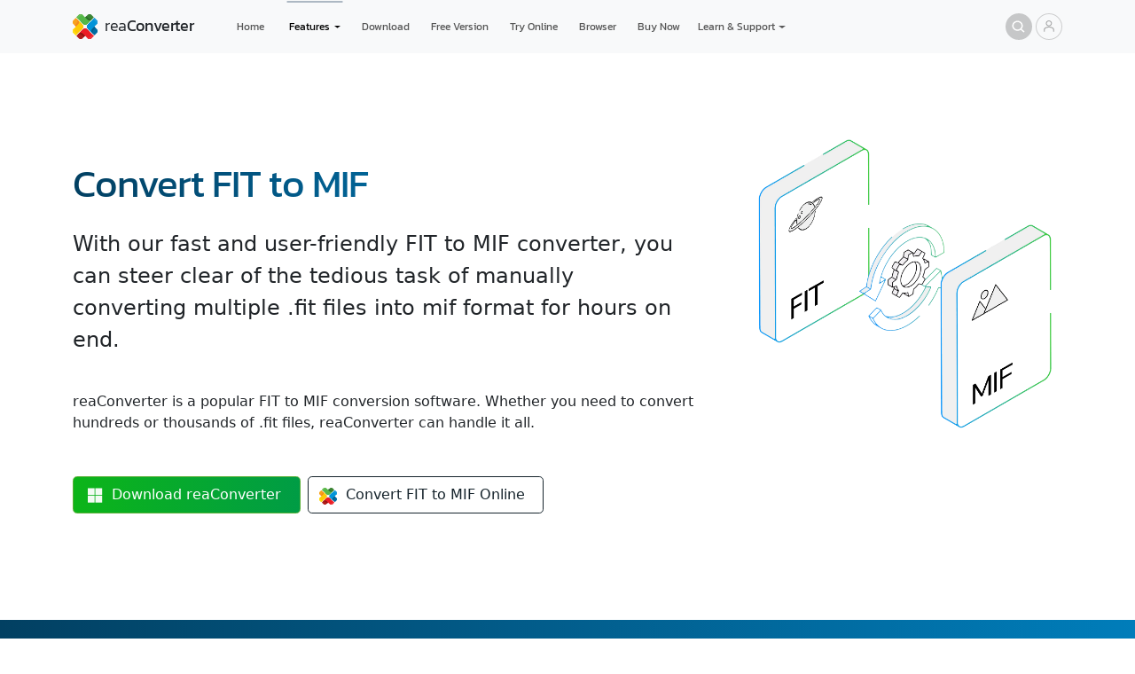

--- FILE ---
content_type: text/html; charset=utf-8
request_url: https://www.reaconverter.com/convert/fit_to_mif.html
body_size: 12047
content:
<!DOCTYPE html><html lang="en"><head><meta charset="utf-8"><meta name="viewport" content="width=device-width, initial-scale=1"><meta property="og:type" content="website"><meta property="og:site_name" content="reaConverter"><meta property="og:updated_time" content="2026-01-22T00:00:00+00:00"><meta property="og:url" content="https://www.reaconverter.com/convert/fit_to_mif.html"><link rel="canonical" href="https://www.reaconverter.com/convert/fit_to_mif.html"><meta property="og:title" content="Fast FIT to MIF Batch Processing with reaConverter"><meta property="og:description" content="With our fast and user-friendly FIT to MIF converter, you can steer clear of the tedious task of manually converting multiple .fit files into mif format for hours on end."><meta property="og:locale" content="en_US"><link rel="apple-touch-icon" sizes="180x180" href="/apple-touch-icon.png"><link rel="icon" type="image/png" sizes="512x512" href="/favicon-512x512.png"><link rel="icon" type="image/png" sizes="256x256" href="/favicon-256x256.png"><link rel="icon" type="image/png" sizes="128x128" href="/favicon-128x128.png"><link rel="icon" type="image/png" sizes="64x64" href="/favicon-64x64.png"><link rel="icon" type="image/png" sizes="32x32" href="/favicon-32x32.png"><link rel="icon" type="image/png" sizes="16x16" href="/favicon-16x16.png"><link rel="manifest" href="/site.webmanifest"><link rel="stylesheet" href="https://cdn.reaconverter.com/s/bs.css"><link rel="stylesheet" href="https://cdn.reaconverter.com/s/rc.css"><title>Fast FIT to MIF Batch Processing with reaConverter</title><meta property="og:image" content="https://www.reaconverter.com/i/f/fit.png"><meta name="description" content="With our fast and user-friendly FIT to MIF converter, you can steer clear of the tedious task of manually converting multiple .fit files into mif format for hours on end."><meta name="keywords" content="fit to mif, fit converter, convert fit to mif, batch converter software"><script type="application/ld+json">{
"@context": "https://schema.org",
"@type": "SoftwareApplication",
"name": "FIT to MIF Batch Converter",
"image": "https://www.reaconverter.com/i/box-std-2x.webp",
"url": "https://www.reaconverter.com/convert/fit_to_mif.html",
"description": "With our fast and user-friendly FIT to MIF converter, you can steer clear of the tedious task of manually converting multiple .fit files into mif format for hours on end.",
"operatingSystem": "Windows",
"applicationCategory": "Multimedia, Utilities",
"review": [{"@type":"Review","reviewRating":{"@type":"Rating","ratingValue":5},"author":{"@type":"Person","name":"Prof. William S. Davis"}},{"@type":"Review","reviewRating":{"@type":"Rating","ratingValue":3},"author":{"@type":"Person","name":"Kyle Brooks"}},{"@type":"Review","reviewRating":{"@type":"Rating","ratingValue":4},"author":{"@type":"Person","name":"Brian White"}},{"@type":"Review","reviewRating":{"@type":"Rating","ratingValue":5},"author":{"@type":"Person","name":"Marcus White"}},{"@type":"Review","reviewRating":{"@type":"Rating","ratingValue":5},"author":{"@type":"Person","name":"J. Mitchell"}},{"@type":"Review","reviewRating":{"@type":"Rating","ratingValue":5},"author":{"@type":"Person","name":"Malik T. Martin"}}],
"aggregateRating": {
"@type": "AggregateRating",
"ratingValue": "4.8",
"worstRating": "3",
"bestRating": "5",
"ratingCount": "1276"
},"offers": {"@type": "Offer","price": "0","priceCurrency": "USD","url": "https://www.reaconverter.com/"},
"publisher": {
"@type": "Organization",
"name": "reaConverter LLC",
"url": "https://www.reaconverter.com"
},
"softwareVersion": "8.0.185",
"screenshot": {
"@type": "ImageObject",
"url": "https://www.reaconverter.com/i/screens/screenshot.webp",
"width": "1950",
"height": "1450"
}
}
</script></head><body><header><nav class="navbar navbar-expand-lg bg-light"><div class="container"><a class="nav text-decoration-none flex-nowrap py-2" href="/"><div class="logo"></div><div class="reaconverter"></div></a><button class="navbar-toggler" style="--bs-border-width:0; padding: 0 0;" type="button" data-bs-toggle="offcanvas" data-bs-target="#mobileNav" aria-controls="mobileNav" aria-expanded="false" aria-label="Toggle navigation"><span class="navbar-toggler-icon"></span></button><div class="collapse offcanvas offcanvas-end bg-dark" id="mobileNav" tabindex="-1" style="background:#16242c!important;"><div class="offcanvas-header px-4"><a class="nav text-decoration-none" href="/"><div class="logo"></div></a><button class="btn-close btn-close-white" type="button" data-bs-dismiss="offcanvas" aria-label="Close"></button></div><div class="offcanvas-body pt-0"><ul class="navbar-nav"><li class="fs-2 py-2 nav-item border-bottom"><a class="nav-link px-3 text-white opacity-75" href="/">Home</a></li><li class="fs-2 py-2 nav-item border-bottom"><a class="nav-link px-3 text-white opacity-75" href="/features/">Features</a></li><li class="fs-2 py-2 nav-item border-bottom"><a class="nav-link px-3 text-white opacity-75" href="/download/">Download</a></li><li class="fs-2 py-2 nav-item border-bottom"><a class="nav-link px-3 text-white opacity-75" href="https://online.reaconverter.com">Online</a></li><li class="fs-2 py-2 nav-item border-bottom"><a class="nav-link px-3 text-white opacity-75" href="https://web.reaconverter.com/">Convert in Browser</a></li><li class="fs-2 py-2 nav-item border-bottom"><a class="nav-link px-3 text-white opacity-75" href="/free/">Free Version</a></li><li class="fs-2 py-2 nav-item border-bottom"><a class="nav-link px-3 text-white opacity-75" href="/purchase/">Buy Now</a></li><li class="fs-2 py-2 nav-item border-bottom"><a class="nav-link px-3 text-white opacity-75" href="/support/">Contact Support</a></li><li class="fs-2 py-2 nav-item"><a class="nav-link px-3 text-white opacity-75" href="/account/">Account</a></li></ul></div></div><div class="collapse navbar-collapse" id="navbarSupportedContent"><ul class="navbar-nav me-auto mb-2 mb-lg-0 nav-top"><li class="nav-item px-2"><a class="nav-link" href="/">Home</a></li><li class="nav-item dropdown px-1"><a class="nav-link dropdown-toggle active" href="/features/" role="button" data-bs-auto-close="outside" data-bs-toggle="dropdown" aria-expanded="false">Features</a><ul class="dropdown-menu top-dropdown bg-promo-blue"><li><a class="dropdown-item" href="/features/">Overview</a></li><li><a class="dropdown-item" href="/features/interface.html">User Interface</a></li><li><hr class="dropdown-divider"></li><li><style>.dropend .dropdown-toggle::after {margin-left:.4rem;vertical-align: 0;}</style><div class="dropend"><a class="dropdown-item dropdown-toggle" role="button" data-bs-auto-close="outside" data-bs-toggle="dropdown" aria-expanded="false">Supported File Formats</a><ul class="dropdown-menu bg-promo-blue"><li><a class="dropdown-item" href="/features/formats.html">Full List of Formats</a></li><li><hr class="dropdown-divider mb-1"></li><li><div class="dropend"><a class="dropdown-item dropdown-toggle" role="button" data-bs-auto-close="outside" data-bs-toggle="dropdown" aria-expanded="false">Images</a><ul class="dropdown-menu bg-promo-blue"><li><a class="dropdown-item" href="/features/image-formats.html">Image Formats List</a></li><li><hr class="dropdown-divider mb-1"></li><li><div class="dropend"><a class="dropdown-item dropdown-toggle" role="button" data-bs-toggle="dropdown" aria-expanded="false">WebP</a><ul class="dropdown-menu bg-promo-blue"><li><a class="dropdown-item" href="/convert/webp.html">All WebP Conversions</a></li><li><hr class="dropdown-divider mb-1"></li><li><a class="dropdown-item" href="/convert/webp_to_jpg.html">WebP to JPG</a></li><li><a class="dropdown-item" href="/convert/webp_to_pdf.html">WebP to PDF</a></li><li><hr class="dropdown-divider mb-1"></li><li><a class="dropdown-item" href="/convert/jpg_to_webp.html">JPG to WebP</a></li><li><a class="dropdown-item" href="/convert/png_to_webp.html">PNG to WebP</a></li><li><a class="dropdown-item" href="/convert/psd_to_webp.html">PSD to WebP</a></li><li><a class="dropdown-item" href="/convert/avif_to_webp.html">AVIF to WebP</a></li><li><a class="dropdown-item" href="/convert/jp2_to_webp.html">JPEG 2000 to WebP</a></li><li><a class="dropdown-item" href="/convert/jxl_to_webp.html">JPEG XL to WebP</a></li><li><a class="dropdown-item" href="/convert/tiff_to_webp.html">TIFF to WebP</a></li></ul></div></li><li><div class="dropend"><a class="dropdown-item dropdown-toggle" role="button" data-bs-toggle="dropdown" aria-expanded="false">HEIC</a><ul class="dropdown-menu bg-promo-blue"><li><a class="dropdown-item" href="/convert/heic.html">All HEIC Conversions</a></li><li><hr class="dropdown-divider mb-1"></li><li><a class="dropdown-item" href="/convert/heic_to_jpg.html">HEIC to JPG</a></li><li><a class="dropdown-item" href="/convert/heic_to_jxl.html">HEIC to JPEG XL</a></li><li><a class="dropdown-item" href="/convert/heic_to_jp2.html">HEIC to JPEG 2000</a></li><li><a class="dropdown-item" href="/convert/heic_to_webp.html">HEIC to WebP</a></li><li><a class="dropdown-item" href="/convert/heic_to_avif.html">HEIC to AVIF</a></li><li><a class="dropdown-item" href="/convert/heic_to_tiff.html">HEIC to TIFF</a></li></ul></div></li><li><div class="dropend"><a class="dropdown-item dropdown-toggle" role="button" data-bs-toggle="dropdown" aria-expanded="false">PSD</a><ul class="dropdown-menu bg-promo-blue"><li><a class="dropdown-item" href="/convert/psd.html">All PSD Conversions</a></li><li><hr class="dropdown-divider mb-1"></li><li><a class="dropdown-item" href="/convert/psd_to_jpg.html">PSD to JPG</a></li><li><a class="dropdown-item" href="/convert/psd_to_png.html">PSD to PNG</a></li><li><a class="dropdown-item" href="/convert/psd_to_webp.html">PSD to WebP</a></li><li><a class="dropdown-item" href="/convert/psd_to_avif.html">PSD to AVIF</a></li><li><a class="dropdown-item" href="/convert/psd_to_tiff.html">PSD to TIFF</a></li><li><a class="dropdown-item" href="/convert/psd_to_svg.html">PSD to SVG</a></li></ul></div></li><li><div class="dropend"><a class="dropdown-item dropdown-toggle" role="button" data-bs-toggle="dropdown" aria-expanded="false">AVIF</a><ul class="dropdown-menu bg-promo-blue"><li><a class="dropdown-item" href="/convert/avif.html">All AVIF Conversions</a></li><li><hr class="dropdown-divider mb-1"></li><li><a class="dropdown-item" href="/convert/jpg_to_avif.html">JPG to AVIF</a></li><li><a class="dropdown-item" href="/convert/png_to_avif.html">PNG to AVIF</a></li><li><a class="dropdown-item" href="/convert/webp_to_avif.html">WebP to AVIF</a></li><li><a class="dropdown-item" href="/convert/psd_to_avif.html">PSD to AVIF</a></li><li><a class="dropdown-item" href="/convert/tiff_to_avif.html">TIFF to AVIF</a></li><li><hr class="dropdown-divider mb-1"></li><li><a class="dropdown-item" href="/convert/avif_to_jpg.html">AVIF to JPG</a></li><li><a class="dropdown-item" href="/convert/avif_to_png.html">AVIF to PNG</a></li><li><a class="dropdown-item" href="/convert/avif_to_webp.html">AVIF to WebP</a></li></ul></div></li><li><div class="dropend"><a class="dropdown-item dropdown-toggle" role="button" data-bs-toggle="dropdown" aria-expanded="false">JPEG</a><ul class="dropdown-menu bg-promo-blue"><li><a class="dropdown-item" href="/convert/webp.html">All JPEG Conversions</a></li><li><hr class="dropdown-divider mb-1"></li><li><a class="dropdown-item" href="/convert/webp_to_jpg.html">WebP to JPG</a></li><li><a class="dropdown-item" href="/convert/psd_to_jpg.html">PSD to JPG</a></li><li><a class="dropdown-item" href="/convert/avif_to_jpg.html">AVIF to JPG</a></li><li><a class="dropdown-item" href="/convert/jp2_to_jpg.html">JPEG 2000 to JPG</a></li><li><a class="dropdown-item" href="/convert/jxl_to_jpg.html">JPEG XL to JPG</a></li><li><a class="dropdown-item" href="/convert/tiff_to_jpg.html">TIFF to JPG</a></li><li><a class="dropdown-item" href="/convert/png_to_jpg.html">PNG to JPG</a></li><li><hr class="dropdown-divider mb-1"></li><li><a class="dropdown-item" href="/convert/jpg_to_webp.html">JPG to WebP</a></li><li><a class="dropdown-item" href="/convert/jpg_to_jxl.html">JPG to JPEG XL</a></li><li><a class="dropdown-item" href="/convert/jpg_to_avif.html">JPG to AVIF</a></li></ul></div></li><li><div class="dropend"><a class="dropdown-item dropdown-toggle" role="button" data-bs-toggle="dropdown" aria-expanded="false">PNG</a><ul class="dropdown-menu bg-promo-blue"><li><a class="dropdown-item" href="/convert/png.html">All PNG Conversions</a></li><li><hr class="dropdown-divider mb-1"></li><li><a class="dropdown-item" href="/convert/webp_to_png.html">WebP to PNG</a></li><li><a class="dropdown-item" href="/convert/psd_to_png.html">PSD to PNG</a></li><li><a class="dropdown-item" href="/convert/avif_to_png.html">AVIF to PNG</a></li><li><a class="dropdown-item" href="/convert/png_to_png.html">JPG to PNG</a></li><li><a class="dropdown-item" href="/convert/jp2_to_png.html">JPEG 2000 to PNG</a></li><li><a class="dropdown-item" href="/convert/jxl_to_png.html">JPEG XL to PNG</a></li><li><a class="dropdown-item" href="/convert/tiff_to_png.html">TIFF to PNG</a></li><li><hr class="dropdown-divider mb-1"></li><li><a class="dropdown-item" href="/convert/png_to_webp.html">PNG to WebP</a></li><li><a class="dropdown-item" href="/convert/png_to_jxl.html">PNG to JPEG XL</a></li><li><a class="dropdown-item" href="/convert/png_to_avif.html">PNG to AVIF</a></li><li><a class="dropdown-item" href="/convert/png_to_svg.html">PNG to SVG</a></li></ul></div></li><li><div class="dropend"><a class="dropdown-item dropdown-toggle" role="button" data-bs-toggle="dropdown" aria-expanded="false">TIFF</a><ul class="dropdown-menu bg-promo-blue"><li><a class="dropdown-item" href="/convert/tiff.html">All TIFF Conversions</a></li><li><hr class="dropdown-divider mb-1"></li><li><a class="dropdown-item" href="/convert/psd_to_tiff.html">PSD to TIFF</a></li><li><a class="dropdown-item" href="/convert/png_to_tiff.html">PNG to TIFF</a></li><li><hr class="dropdown-divider mb-1"></li><li><a class="dropdown-item" href="/convert/tiff_to_jpg.html">TIFF to JPG</a></li><li><a class="dropdown-item" href="/convert/tiff_to_png.html">TIFF to PNG</a></li><li><a class="dropdown-item" href="/convert/tiff_to_webp.html">TIFF to WebP</a></li><li><a class="dropdown-item" href="/convert/tiff_to_avif.html">TIFF to AVIF</a></li><li><a class="dropdown-item" href="/convert/tiff_to_jp2.html">TIFF to JPEG 2000</a></li><li><a class="dropdown-item" href="/convert/tiff_to_jxl.html">TIFF to JPEG XL</a></li></ul></div></li><li><div class="dropend"><a class="dropdown-item dropdown-toggle" role="button" data-bs-toggle="dropdown" aria-expanded="false">DICOM</a><ul class="dropdown-menu bg-promo-blue"><li><a class="dropdown-item" href="/convert/dcm.html">All DICOM Conversions</a></li><li><hr class="dropdown-divider mb-1"></li><li><a class="dropdown-item" href="/convert/dcm_to_jpg.html">DCM to JPG</a></li><li><a class="dropdown-item" href="/convert/dcm_to_png.html">DCM to PNG</a></li><li><a class="dropdown-item" href="/convert/dcm_to_tiff.html">DCM to TIFF</a></li><li><a class="dropdown-item" href="/convert/dcm_to_pdf.html">DCM to PDF</a></li></ul></div></li><li><div class="dropend"><a class="dropdown-item dropdown-toggle" role="button" data-bs-toggle="dropdown" aria-expanded="false">FITS</a><ul class="dropdown-menu bg-promo-blue"><li><a class="dropdown-item" href="/convert/fits.html">All FITS Conversions</a></li><li><hr class="dropdown-divider mb-1"></li><li><a class="dropdown-item" href="/convert/fit_to_jpg.html">FIT to JPG</a></li><li><a class="dropdown-item" href="/convert/fit_to_png.html">FIT to PNG</a></li><li><a class="dropdown-item" href="/convert/fit_to_tiff.html">FIT to TIFF</a></li></ul></div></li></ul></div></li><li><div class="dropend"><a class="dropdown-item dropdown-toggle" role="button" data-bs-auto-close="outside" data-bs-toggle="dropdown" aria-expanded="false">Vectors</a><ul class="dropdown-menu bg-promo-blue"><li><a class="dropdown-item" href="/features/vector-formats.html">Vector Formats List</a></li><li><hr class="dropdown-divider mb-1"></li><li><div class="dropend"><a class="dropdown-item dropdown-toggle" role="button" data-bs-toggle="dropdown" aria-expanded="false">CDR</a><ul class="dropdown-menu bg-promo-blue"><li><a class="dropdown-item" href="/convert/cdr.html">All CDR Conversions</a></li><li><hr class="dropdown-divider mb-1"></li><li><a class="dropdown-item" href="/convert/cdr_to_jpg.html">CDR to JPG</a></li><li><a class="dropdown-item" href="/convert/cdr_to_png.html">CDR to PNG</a></li><li><a class="dropdown-item" href="/convert/cdr_to_webp.html">CDR to WebP</a></li><li><a class="dropdown-item" href="/convert/cdr_to_tiff.html">CDR to TIFF</a></li><li><a class="dropdown-item" href="/convert/cdr_to_pdf.html">CDR to PDF</a></li><li><a class="dropdown-item" href="/convert/cdr_to_psd.html">CDR to PSD</a></li></ul></div></li><li><div class="dropend"><a class="dropdown-item dropdown-toggle" role="button" data-bs-toggle="dropdown" aria-expanded="false">SVG</a><ul class="dropdown-menu bg-promo-blue"><li><a class="dropdown-item" href="/convert/svg.html">All SVG Conversions</a></li><li><hr class="dropdown-divider mb-1"></li><li><a class="dropdown-item" href="/convert/jpg_to_svg.html">JPG to SVG</a></li><li><a class="dropdown-item" href="/convert/png_to_svg.html">PNG to SVG</a></li><li><a class="dropdown-item" href="/convert/psd_to_svg.html">PSD to SVG</a></li><li><a class="dropdown-item" href="/convert/avif_to_svg.html">AVIF to SVG</a></li><li><a class="dropdown-item" href="/convert/webp_to_svg.html">WebP to SVG</a></li><li><a class="dropdown-item" href="/convert/tiff_to_svg.html">TIFF to SVG</a></li><li><a class="dropdown-item" href="/convert/pdf_to_svg.html">PDF to SVG</a></li><li><hr class="dropdown-divider mb-1"></li><li><a class="dropdown-item" href="/convert/svg_to_jpg.html">SVG to JPG</a></li><li><a class="dropdown-item" href="/convert/svg_to_png.html">SVG to PNG</a></li><li><a class="dropdown-item" href="/convert/svg_to_psd.html">SVG to PSD</a></li><li><a class="dropdown-item" href="/convert/svg_to_pdf.html">SVG to PDF</a></li></ul></div></li></ul></div></li><li><div class="dropend"><a class="dropdown-item dropdown-toggle" role="button" data-bs-auto-close="outside" data-bs-toggle="dropdown" aria-expanded="false">RAW Photo</a><ul class="dropdown-menu bg-promo-blue"><li><a class="dropdown-item" href="/features/raw-formats.html">RAW Photo Formats List</a></li><li><hr class="dropdown-divider mb-1"></li><li><div class="dropend"><a class="dropdown-item dropdown-toggle" role="button" data-bs-toggle="dropdown" aria-expanded="false">CR2</a><ul class="dropdown-menu bg-promo-blue"><li><a class="dropdown-item" href="/convert/cr2.html">All CR2 Conversions</a></li><li><hr class="dropdown-divider mb-1"></li><li><a class="dropdown-item" href="/convert/cr2_to_jpg.html">CR2 to JPG</a></li><li><a class="dropdown-item" href="/convert/cr2_to_tiff.html">CR2 to TIFF</a></li><li><a class="dropdown-item" href="/convert/cr2_to_png.html">CR2 to PNG</a></li><li><a class="dropdown-item" href="/convert/cr2_to_webp.html">CR2 to WebP</a></li><li><a class="dropdown-item" href="/convert/cr2_to_avif.html">CR2 to AVIF</a></li><li><a class="dropdown-item" href="/convert/cr2_to_jxl.html">CR2 to JPEG XL</a></li><li><a class="dropdown-item" href="/convert/cr2_to_jp2.html">CR2 to JPEG 2000</a></li><li><a class="dropdown-item" href="/convert/cr2_to_dng.html">CR2 to DNG</a></li><li><a class="dropdown-item" href="/convert/cr2_to_pdf.html">CR2 to PDF</a></li></ul></div></li><li><div class="dropend"><a class="dropdown-item dropdown-toggle" role="button" data-bs-toggle="dropdown" aria-expanded="false">CR3</a><ul class="dropdown-menu bg-promo-blue"><li><a class="dropdown-item" href="/convert/cr3.html">All CR3 Conversions</a></li><li><hr class="dropdown-divider mb-1"></li><li><a class="dropdown-item" href="/convert/cr3_to_jpg.html">CR3 to JPG</a></li><li><a class="dropdown-item" href="/convert/cr3_to_tiff.html">CR3 to TIFF</a></li><li><a class="dropdown-item" href="/convert/cr3_to_png.html">CR3 to PNG</a></li><li><a class="dropdown-item" href="/convert/cr3_to_webp.html">CR3 to WebP</a></li><li><a class="dropdown-item" href="/convert/cr3_to_avif.html">CR3 to AVIF</a></li><li><a class="dropdown-item" href="/convert/cr3_to_jxl.html">CR3 to JPEG XL</a></li><li><a class="dropdown-item" href="/convert/cr3_to_jp2.html">CR3 to JPEG 2000</a></li><li><a class="dropdown-item" href="/convert/cr3_to_dng.html">CR3 to DNG</a></li><li><a class="dropdown-item" href="/convert/cr3_to_pdf.html">CR3 to PDF</a></li></ul></div></li><li><div class="dropend"><a class="dropdown-item dropdown-toggle" role="button" data-bs-toggle="dropdown" aria-expanded="false">NEF</a><ul class="dropdown-menu bg-promo-blue"><li><a class="dropdown-item" href="/convert/nef.html">All NEF Conversions</a></li><li><hr class="dropdown-divider mb-1"></li><li><a class="dropdown-item" href="/convert/nef_to_jpg.html">NEF to JPG</a></li><li><a class="dropdown-item" href="/convert/nef_to_tiff.html">NEF to TIFF</a></li><li><a class="dropdown-item" href="/convert/nef_to_png.html">NEF to PNG</a></li><li><a class="dropdown-item" href="/convert/nef_to_webp.html">NEF to WebP</a></li><li><a class="dropdown-item" href="/convert/nef_to_avif.html">NEF to AVIF</a></li><li><a class="dropdown-item" href="/convert/nef_to_jxl.html">NEF to JPEG XL</a></li><li><a class="dropdown-item" href="/convert/nef_to_jp2.html">NEF to JPEG 2000</a></li><li><a class="dropdown-item" href="/convert/nef_to_dng.html">NEF to DNG</a></li><li><a class="dropdown-item" href="/convert/nef_to_pdf.html">NEF to PDF</a></li></ul></div></li><li><div class="dropend"><a class="dropdown-item dropdown-toggle" role="button" data-bs-toggle="dropdown" aria-expanded="false">ARW</a><ul class="dropdown-menu bg-promo-blue"><li><a class="dropdown-item" href="/convert/arw.html">All ARW Conversions</a></li><li><hr class="dropdown-divider mb-1"></li><li><a class="dropdown-item" href="/convert/arw_to_jpg.html">ARW to JPG</a></li><li><a class="dropdown-item" href="/convert/arw_to_tiff.html">ARW to TIFF</a></li><li><a class="dropdown-item" href="/convert/arw_to_png.html">ARW to PNG</a></li><li><a class="dropdown-item" href="/convert/arw_to_webp.html">ARW to WebP</a></li><li><a class="dropdown-item" href="/convert/arw_to_avif.html">ARW to AVIF</a></li><li><a class="dropdown-item" href="/convert/arw_to_jxl.html">ARW to JPEG XL</a></li><li><a class="dropdown-item" href="/convert/arw_to_jp2.html">ARW to JPEG 2000</a></li><li><a class="dropdown-item" href="/convert/arw_to_dng.html">ARW to DNG</a></li><li><a class="dropdown-item" href="/convert/arw_to_pdf.html">ARW to PDF</a></li></ul></div></li><li><div class="dropend"><a class="dropdown-item dropdown-toggle" role="button" data-bs-toggle="dropdown" aria-expanded="false">ORF</a><ul class="dropdown-menu bg-promo-blue"><li><a class="dropdown-item" href="/convert/orf.html">All ORF Conversions</a></li><li><hr class="dropdown-divider mb-1"></li><li><a class="dropdown-item" href="/convert/orf_to_jpg.html">ORF to JPG</a></li><li><a class="dropdown-item" href="/convert/orf_to_tiff.html">ORF to TIFF</a></li><li><a class="dropdown-item" href="/convert/orf_to_png.html">ORF to PNG</a></li><li><a class="dropdown-item" href="/convert/orf_to_webp.html">ORF to WebP</a></li><li><a class="dropdown-item" href="/convert/orf_to_avif.html">ORF to AVIF</a></li><li><a class="dropdown-item" href="/convert/orf_to_jxl.html">ORF to JPEG XL</a></li><li><a class="dropdown-item" href="/convert/orf_to_jp2.html">ORF to JPEG 2000</a></li><li><a class="dropdown-item" href="/convert/orf_to_dng.html">ORF to DNG</a></li><li><a class="dropdown-item" href="/convert/orf_to_pdf.html">ORF to PDF</a></li></ul></div></li><li><div class="dropend"><a class="dropdown-item dropdown-toggle" role="button" data-bs-toggle="dropdown" aria-expanded="false">RAF</a><ul class="dropdown-menu bg-promo-blue"><li><a class="dropdown-item" href="/convert/raf.html">All RAF Conversions</a></li><li><hr class="dropdown-divider mb-1"></li><li><a class="dropdown-item" href="/convert/raf_to_jpg.html">RAF to JPG</a></li><li><a class="dropdown-item" href="/convert/raf_to_tiff.html">RAF to TIFF</a></li><li><a class="dropdown-item" href="/convert/raf_to_png.html">RAF to PNG</a></li><li><a class="dropdown-item" href="/convert/raf_to_webp.html">RAF to WebP</a></li><li><a class="dropdown-item" href="/convert/raf_to_avif.html">RAF to AVIF</a></li><li><a class="dropdown-item" href="/convert/raf_to_jxl.html">RAF to JPEG XL</a></li><li><a class="dropdown-item" href="/convert/raf_to_jp2.html">RAF to JPEG 2000</a></li><li><a class="dropdown-item" href="/convert/raf_to_dng.html">RAF to DNG</a></li><li><a class="dropdown-item" href="/convert/raf_to_pdf.html">RAF to PDF</a></li></ul></div></li><li><div class="dropend"><a class="dropdown-item dropdown-toggle" role="button" data-bs-toggle="dropdown" aria-expanded="false">RW2</a><ul class="dropdown-menu bg-promo-blue"><li><a class="dropdown-item" href="/convert/rw2.html">All RW2 Conversions</a></li><li><hr class="dropdown-divider mb-1"></li><li><a class="dropdown-item" href="/convert/rw2_to_jpg.html">RW2 to JPG</a></li><li><a class="dropdown-item" href="/convert/rw2_to_tiff.html">RW2 to TIFF</a></li><li><a class="dropdown-item" href="/convert/rw2_to_png.html">RW2 to PNG</a></li><li><a class="dropdown-item" href="/convert/rw2_to_webp.html">RW2 to WebP</a></li><li><a class="dropdown-item" href="/convert/rw2_to_avif.html">RW2 to AVIF</a></li><li><a class="dropdown-item" href="/convert/rw2_to_jxl.html">RW2 to JPEG XL</a></li><li><a class="dropdown-item" href="/convert/rw2_to_jp2.html">RW2 to JPEG 2000</a></li><li><a class="dropdown-item" href="/convert/rw2_to_dng.html">RW2 to DNG</a></li><li><a class="dropdown-item" href="/convert/rw2_to_pdf.html">RW2 to PDF</a></li></ul></div></li></ul></div></li><li><div class="dropend"><a class="dropdown-item dropdown-toggle" role="button" data-bs-auto-close="outside" data-bs-toggle="dropdown" aria-expanded="false">CAD</a><ul class="dropdown-menu bg-promo-blue"><li><a class="dropdown-item" href="/features/cad-formats.html">CAD Formats List</a></li><li><hr class="dropdown-divider mb-1"></li><li><div class="dropend"><a class="dropdown-item dropdown-toggle" role="button" data-bs-toggle="dropdown" aria-expanded="false">DWG</a><ul class="dropdown-menu bg-promo-blue"><li><a class="dropdown-item" href="/convert/dwg.html">All DWG Conversions</a></li><li><hr class="dropdown-divider mb-1"></li><li><a class="dropdown-item" href="/convert/jpg_to_dwg.html">JPG to DWG</a></li><li><a class="dropdown-item" href="/convert/cdr_to_dwg.html">CDR to DWG</a></li><li><a class="dropdown-item" href="/convert/svg_to_dwg.html">SVG to DWG</a></li><li><a class="dropdown-item" href="/convert/psd_to_dwg.html">PSD to DWG</a></li><li><a class="dropdown-item" href="/convert/pdf_to_dwg.html">PDF to DWG</a></li><li><a class="dropdown-item" href="/convert/dxf_to_dwg.html">DXF to DWG</a></li><li><a class="dropdown-item" href="/convert/dwf_to_dwg.html">DWF to DWG</a></li><li><a class="dropdown-item" href="/convert/plt_to_dwg.html">PLT to DWG</a></li><li><a class="dropdown-item" href="/convert/iges_to_dwg.html">IGES to DWG</a></li><li><hr class="dropdown-divider mb-1"></li><li><a class="dropdown-item" href="/convert/dwg_to_jpg.html">DWG to JPG</a></li><li><a class="dropdown-item" href="/convert/dwg_to_psd.html">DWG to PSD</a></li><li><a class="dropdown-item" href="/convert/dwg_to_pdf.html">DWG to PDF</a></li><li><a class="dropdown-item" href="/convert/dwg_to_svg.html">DWG to SVG</a></li><li><a class="dropdown-item" href="/convert/dwg_to_dwg.html">DWG to DXF</a></li><li><a class="dropdown-item" href="/convert/dwg_to_dwf.html">DWG to DWF</a></li><li><a class="dropdown-item" href="/convert/dwg_to_plt.html">DWG to PLT</a></li><li><a class="dropdown-item" href="/convert/dwg_to_iges.html">DWG to IGES</a></li></ul></div></li><li><div class="dropend"><a class="dropdown-item dropdown-toggle" role="button" data-bs-toggle="dropdown" aria-expanded="false">DXF</a><ul class="dropdown-menu bg-promo-blue"><li><a class="dropdown-item" href="/convert/dxf.html">All DXF Conversions</a></li><li><hr class="dropdown-divider mb-1"></li><li><a class="dropdown-item" href="/convert/jpg_to_dxf.html">JPG to DXF</a></li><li><a class="dropdown-item" href="/convert/svg_to_dxf.html">SVG to DXF</a></li><li><a class="dropdown-item" href="/convert/pdf_to_dxf.html">PDF to DXF</a></li><li><a class="dropdown-item" href="/convert/dwg_to_dxf.html">DWG to DXF</a></li><li><a class="dropdown-item" href="/convert/dwf_to_dxf.html">DWF to DXF</a></li><li><a class="dropdown-item" href="/convert/plt_to_dxf.html">PLT to DXF</a></li><li><a class="dropdown-item" href="/convert/iges_to_dxf.html">IGES to DXF</a></li><li><hr class="dropdown-divider mb-1"></li><li><a class="dropdown-item" href="/convert/dxf_to_jpg.html">DXF to JPG</a></li><li><a class="dropdown-item" href="/convert/dxf_to_pdf.html">DXF to PDF</a></li><li><a class="dropdown-item" href="/convert/dxf_to_svg.html">DXF to SVG</a></li><li><a class="dropdown-item" href="/convert/dxf_to_dwg.html">DXF to DWG</a></li><li><a class="dropdown-item" href="/convert/dxf_to_dwf.html">DXF to DWF</a></li><li><a class="dropdown-item" href="/convert/dxf_to_plt.html">DXF to PLT</a></li><li><a class="dropdown-item" href="/convert/dxf_to_iges.html">DXF to IGES</a></li></ul></div></li><li><div class="dropend"><a class="dropdown-item dropdown-toggle" role="button" data-bs-toggle="dropdown" aria-expanded="false">STP</a><ul class="dropdown-menu bg-promo-blue"><li><a class="dropdown-item" href="/convert/stp.html">All STP Conversions</a></li><li><hr class="dropdown-divider mb-1"></li><li><a class="dropdown-item" href="/convert/stp_to_dwg.html">STP to DWG</a></li><li><a class="dropdown-item" href="/convert/stp_to_dxf.html">STP to DXF</a></li><li><a class="dropdown-item" href="/convert/stp_to_glb.html">STP to STL</a></li><li><a class="dropdown-item" href="/convert/stp_to_jpg.html">STP to JPG</a></li><li><a class="dropdown-item" href="/convert/stp_to_pdf.html">STP to PDF</a></li><li><a class="dropdown-item" href="/convert/stp_to_igs.html">STP to IGS</a></li></ul></div></li><li><div class="dropend"><a class="dropdown-item dropdown-toggle" role="button" data-bs-toggle="dropdown" aria-expanded="false">PLT</a><ul class="dropdown-menu bg-promo-blue"><li><a class="dropdown-item" href="/convert/plt.html">All PLT Conversions</a></li><li><hr class="dropdown-divider mb-1"></li><li><a class="dropdown-item" href="/convert/jpg_to_plt.html">JPG to PLT</a></li><li><a class="dropdown-item" href="/convert/svg_to_plt.html">SVG to PLT</a></li><li><a class="dropdown-item" href="/convert/pdf_to_plt.html">PDF to PLT</a></li><li><a class="dropdown-item" href="/convert/dwg_to_plt.html">DWG to PLT</a></li><li><a class="dropdown-item" href="/convert/dwf_to_plt.html">DWF to PLT</a></li><li><a class="dropdown-item" href="/convert/dxf_to_plt.html">DXF to PLT</a></li><li><a class="dropdown-item" href="/convert/igs_to_plt.html">IGS to PLT</a></li><li><hr class="dropdown-divider mb-1"></li><li><a class="dropdown-item" href="/convert/plt_to_jpg.html">PLT to JPG</a></li><li><a class="dropdown-item" href="/convert/plt_to_pdf.html">PLT to PDF</a></li><li><a class="dropdown-item" href="/convert/plt_to_svg.html">PLT to SVG</a></li><li><a class="dropdown-item" href="/convert/plt_to_dwg.html">PLT to DWG</a></li><li><a class="dropdown-item" href="/convert/plt_to_dwf.html">PLT to DWF</a></li><li><a class="dropdown-item" href="/convert/plt_to_dxf.html">PLT to DXF</a></li><li><a class="dropdown-item" href="/convert/plt_to_igs.html">PLT to IGS</a></li></ul></div></li><li><div class="dropend"><a class="dropdown-item dropdown-toggle" role="button" data-bs-toggle="dropdown" aria-expanded="false">IFC</a><ul class="dropdown-menu bg-promo-blue"><li><a class="dropdown-item" href="/convert/ifc.html">All IFC Conversions</a></li><li><hr class="dropdown-divider mb-1"></li><li><a class="dropdown-item" href="/convert/ifc_to_jpg.html">IFC to JPG</a></li><li><a class="dropdown-item" href="/convert/ifc_to_pdf.html">IFC to PDF</a></li><li><a class="dropdown-item" href="/convert/ifc_to_svg.html">IFC to SVG</a></li><li><a class="dropdown-item" href="/convert/ifc_to_dwg.html">IFC to DWG</a></li><li><a class="dropdown-item" href="/convert/ifc_to_dwf.html">IFC to DWF</a></li><li><a class="dropdown-item" href="/convert/ifc_to_dxf.html">IFC to DXF</a></li><li><a class="dropdown-item" href="/convert/ifc_to_iges.html">IFC to IGES</a></li></ul></div></li></ul></div></li><li><div class="dropend"><a class="dropdown-item dropdown-toggle" role="button" data-bs-auto-close="outside" data-bs-toggle="dropdown" aria-expanded="false">GIS</a><ul class="dropdown-menu bg-promo-blue"><li><a class="dropdown-item" href="/features/gis-formats.html">GIS Formats List</a></li><li><hr class="dropdown-divider mb-1"></li><li><div class="dropend"><a class="dropdown-item dropdown-toggle" role="button" data-bs-toggle="dropdown" aria-expanded="false">SHP</a><ul class="dropdown-menu bg-promo-blue"><li><a class="dropdown-item" href="/convert/shp.html">All SHP Conversions</a></li><li><hr class="dropdown-divider mb-1"></li><li><a class="dropdown-item" href="/convert/geojson_to_shp.html">GeoJSON to SHP</a></li><li><a class="dropdown-item" href="/convert/geotiff_to_shp.html">GeoTIFF to SHP</a></li><li><a class="dropdown-item" href="/convert/kml_to_shp.html">KML to SHP</a></li><li><hr class="dropdown-divider mb-1"></li><li><a class="dropdown-item" href="/convert/shp_to_jpg.html">SHP to JPG</a></li><li><a class="dropdown-item" href="/convert/shp_to_png.html">SHP to PNG</a></li><li><a class="dropdown-item" href="/convert/shp_to_svg.html">SHP to SVG</a></li><li><a class="dropdown-item" href="/convert/shp_to_pdf.html">SHP to PDF</a></li></ul></div></li><li><div class="dropend"><a class="dropdown-item dropdown-toggle" role="button" data-bs-toggle="dropdown" aria-expanded="false">KML</a><ul class="dropdown-menu bg-promo-blue"><li><a class="dropdown-item" href="/convert/kml.html">All KML Conversions</a></li><li><hr class="dropdown-divider mb-1"></li><li><a class="dropdown-item" href="/convert/kml_to_jpg.html">KML to JPG</a></li><li><a class="dropdown-item" href="/convert/kml_to_png.html">KML to PNG</a></li><li><a class="dropdown-item" href="/convert/kml_to_svg.html">KML to SVG</a></li><li><a class="dropdown-item" href="/convert/kml_to_pdf.html">KML to PDF</a></li><li><a class="dropdown-item" href="/convert/kml_to_shp.html">KML to SHP</a></li></ul></div></li><li><div class="dropend"><a class="dropdown-item dropdown-toggle" role="button" data-bs-toggle="dropdown" aria-expanded="false">GeoJSON</a><ul class="dropdown-menu bg-promo-blue"><li><a class="dropdown-item" href="/convert/geojson.html">All GeoJSON Conversions</a></li><li><hr class="dropdown-divider mb-1"></li><li><a class="dropdown-item" href="/convert/geojson_to_jpg.html">GeoJSON to JPG</a></li><li><a class="dropdown-item" href="/convert/geojson_to_png.html">GeoJSON to PNG</a></li><li><a class="dropdown-item" href="/convert/geojson_to_svg.html">GeoJSON to SVG</a></li><li><a class="dropdown-item" href="/convert/geojson_to_pdf.html">GeoJSON to PDF</a></li><li><a class="dropdown-item" href="/convert/geojson_to_shp.html">GeoJSON to SHP</a></li></ul></div></li><li><div class="dropend"><a class="dropdown-item dropdown-toggle" role="button" data-bs-toggle="dropdown" aria-expanded="false">GeoTIFF</a><ul class="dropdown-menu bg-promo-blue"><li><a class="dropdown-item" href="/convert/geotiff.html">All GeoTIFF Conversions</a></li><li><hr class="dropdown-divider mb-1"></li><li><a class="dropdown-item" href="/convert/geotiff_to_jpg.html">GeoTIFF to JPG</a></li><li><a class="dropdown-item" href="/convert/geotiff_to_png.html">GeoTIFF to PNG</a></li><li><a class="dropdown-item" href="/convert/geotiff_to_tiff.html">GeoTIFF to TIFF</a></li><li><a class="dropdown-item" href="/convert/geotiff_to_pdf.html">GeoTIFF to PDF</a></li><li><a class="dropdown-item" href="/convert/geotiff_to_shp.html">GeoTIFF to SHP</a></li></ul></div></li></ul></div></li><li><div class="dropend"><a class="dropdown-item dropdown-toggle" role="button" data-bs-auto-close="outside" data-bs-toggle="dropdown" aria-expanded="false">3D</a><ul class="dropdown-menu bg-promo-blue"><li><a class="dropdown-item" href="/features/3d-formats.html">3D Formats List</a></li><li><hr class="dropdown-divider mb-1"></li><li><div class="dropend"><a class="dropdown-item dropdown-toggle" role="button" data-bs-toggle="dropdown" aria-expanded="false">STEP</a><ul class="dropdown-menu bg-promo-blue"><li><a class="dropdown-item" href="/convert/step.html">All STEP Conversions</a></li><li><hr class="dropdown-divider mb-1"></li><li><a class="dropdown-item" href="/convert/step_to_stl.html">STEP to STL</a></li><li><a class="dropdown-item" href="/convert/step_to_dwg.html">STEP to DWG</a></li><li><a class="dropdown-item" href="/convert/step_to_dxf.html">STEP to DXF</a></li><li><a class="dropdown-item" href="/convert/step_to_glb.html">STEP to GLB</a></li><li><a class="dropdown-item" href="/convert/step_to_jpg.html">STEP to JPG</a></li><li><a class="dropdown-item" href="/convert/step_to_pdf.html">STEP to PDF</a></li><li><hr class="dropdown-divider mb-1"></li><li><a class="dropdown-item" href="/convert/stl_to_step.html">STL to STEP</a></li><li><a class="dropdown-item" href="/convert/glb_to_step.html">GLB to STEP</a></li></ul></div></li><li><div class="dropend"><a class="dropdown-item dropdown-toggle" role="button" data-bs-toggle="dropdown" aria-expanded="false">OBJ</a><ul class="dropdown-menu bg-promo-blue"><li><a class="dropdown-item" href="/convert/obj.html">All OBJ Conversions</a></li><li><hr class="dropdown-divider mb-1"></li><li><a class="dropdown-item" href="/convert/obj_to_stl.html">OBJ to STL</a></li><li><a class="dropdown-item" href="/convert/obj_to_stp.html">OBJ to STP</a></li><li><a class="dropdown-item" href="/convert/obj_to_glb.html">OBJ to GLB</a></li><li><a class="dropdown-item" href="/convert/obj_to_jpg.html">OBJ to JPG</a></li><li><a class="dropdown-item" href="/convert/obj_to_pdf.html">OBJ to PDF</a></li><li><hr class="dropdown-divider mb-1"></li><li><a class="dropdown-item" href="/convert/shp_to_jpg.html">SHP to JPG</a></li><li><a class="dropdown-item" href="/convert/shp_to_png.html">SHP to PNG</a></li><li><a class="dropdown-item" href="/convert/shp_to_svg.html">SHP to SVG</a></li><li><a class="dropdown-item" href="/convert/shp_to_pdf.html">SHP to PDF</a></li></ul></div></li><li><div class="dropend"><a class="dropdown-item dropdown-toggle" role="button" data-bs-toggle="dropdown" aria-expanded="false">STL</a><ul class="dropdown-menu bg-promo-blue"><li><a class="dropdown-item" href="/convert/stl.html">All STL Conversions</a></li><li><hr class="dropdown-divider mb-1"></li><li><a class="dropdown-item" href="/convert/stl_to_glb.html">STL to GLB</a></li><li><a class="dropdown-item" href="/convert/stl_to_stp.html">STL to STP</a></li><li><a class="dropdown-item" href="/convert/stl_to_jpg.html">STL to JPG</a></li><li><a class="dropdown-item" href="/convert/stl_to_pdf.html">STL to PDF</a></li><li><hr class="dropdown-divider mb-1"></li><li><a class="dropdown-item" href="/convert/obj_to_stl.html">OBJ to STL</a></li><li><a class="dropdown-item" href="/convert/glb_to_stl.html">GLB to STL</a></li><li><a class="dropdown-item" href="/convert/step_to_stl.html">STEP to STL</a></li><li><a class="dropdown-item" href="/convert/3mf_to_stl.html">3MF to STL</a></li></ul></div></li><li><div class="dropend"><a class="dropdown-item dropdown-toggle" role="button" data-bs-toggle="dropdown" aria-expanded="false">FBX</a><ul class="dropdown-menu bg-promo-blue"><li><a class="dropdown-item" href="/convert/fbx.html">All FBX Conversions</a></li><li><hr class="dropdown-divider mb-1"></li><li><a class="dropdown-item" href="/convert/fbx_to_gltf.html">FBX to GLTF</a></li><li><a class="dropdown-item" href="/convert/fbx_to_glb.html">FBX to GLB</a></li><li><a class="dropdown-item" href="/convert/fbx_to_stp.html">FBX to STP</a></li><li><a class="dropdown-item" href="/convert/fbx_to_stl.html">FBX to STL</a></li></ul></div></li><li><div class="dropend"><a class="dropdown-item dropdown-toggle" role="button" data-bs-toggle="dropdown" aria-expanded="false">GLB</a><ul class="dropdown-menu bg-promo-blue"><li><a class="dropdown-item" href="/convert/fbx.html">All GLB Conversions</a></li><li><hr class="dropdown-divider mb-1"></li><li><a class="dropdown-item" href="/convert/glb_to_gltf.html">GLB to GLTF</a></li><li><a class="dropdown-item" href="/convert/glb_to_stp.html">GLB to STP</a></li><li><a class="dropdown-item" href="/convert/glb_to_stl.html">GLB to STL</a></li></ul></div></li><li><div class="dropend"><a class="dropdown-item dropdown-toggle" role="button" data-bs-toggle="dropdown" aria-expanded="false">GLTF</a><ul class="dropdown-menu bg-promo-blue"><li><a class="dropdown-item" href="/convert/fbx.html">All GLTF Conversions</a></li><li><hr class="dropdown-divider mb-1"></li><li><a class="dropdown-item" href="/convert/gltf_to_glb.html">GLTF to GLB</a></li><li><a class="dropdown-item" href="/convert/gltf_to_stp.html">GLTF to STP</a></li><li><a class="dropdown-item" href="/convert/gltf_to_stl.html">GLTF to STL</a></li></ul></div></li></ul></div></li><li><div class="dropend"><a class="dropdown-item dropdown-toggle" role="button" data-bs-auto-close="outside" data-bs-toggle="dropdown" aria-expanded="false">Adobe</a><ul class="dropdown-menu bg-promo-blue"><li><a class="dropdown-item" href="/features/adobe-formats.html">Adobe Formats List</a></li><li><hr class="dropdown-divider mb-1"></li><li><div class="dropend"><a class="dropdown-item dropdown-toggle" role="button" data-bs-toggle="dropdown" aria-expanded="false">PDF</a><ul class="dropdown-menu bg-promo-blue"><li><a class="dropdown-item" href="/convert/pdf.html">All PDF Conversions</a></li><li><hr class="dropdown-divider mb-1"></li><li><a class="dropdown-item" href="/convert/pdf_to_jpg.html">PDF to JPG</a></li><li><a class="dropdown-item" href="/convert/pdf_to_webp.html">PDF to WebP</a></li><li><a class="dropdown-item" href="/convert/pdf_to_ai.html">PDF to AI</a></li><li><a class="dropdown-item" href="/convert/pdf_to_dwg.html">PDF to DWG</a></li><li><a class="dropdown-item" href="/convert/pdf_to_svg.html">PDF to SVG</a></li><li><hr class="dropdown-divider mb-1"></li><li><a class="dropdown-item" href="/convert/jpg_to_pdf.html">JPG to PDF</a></li><li><a class="dropdown-item" href="/convert/doc_to_pdf.html">DOC to PDF</a></li><li><a class="dropdown-item" href="/convert/xps_to_pdf.html">XPS to PDF</a></li><li><a class="dropdown-item" href="/convert/ai_to_pdf.html">AI to PDF</a></li><li><a class="dropdown-item" href="/convert/cdr_to_pdf.html">CDR to PDF</a></li><li><a class="dropdown-item" href="/convert/dwg_to_pdf.html">DWG to PDF</a></li><li><a class="dropdown-item" href="/convert/raw_to_pdf.html">RAW to PDF</a></li></ul></div></li><li><div class="dropend"><a class="dropdown-item dropdown-toggle" role="button" data-bs-toggle="dropdown" aria-expanded="false">EPS</a><ul class="dropdown-menu bg-promo-blue"><li><a class="dropdown-item" href="/convert/eps.html">All EPS Conversions</a></li><li><hr class="dropdown-divider mb-1"></li><li><a class="dropdown-item" href="/convert/eps_to_jpg.html">EPS to JPG</a></li><li><a class="dropdown-item" href="/convert/eps_to_png.html">EPS to PNG</a></li><li><a class="dropdown-item" href="/convert/eps_to_webp.html">EPS to WebP</a></li><li><a class="dropdown-item" href="/convert/eps_to_svg.html">EPS to SVG</a></li><li><a class="dropdown-item" href="/convert/eps_to_pdf.html">EPS to PDF</a></li><li><hr class="dropdown-divider mb-1"></li><li><a class="dropdown-item" href="/convert/pdf_to_eps.html">PDF to EPS</a></li><li><a class="dropdown-item" href="/convert/svg_to_eps.html">SVG to EPS</a></li><li><a class="dropdown-item" href="/convert/cdr_to_eps.html">CDR to EPS</a></li></ul></div></li><li><div class="dropend"><a class="dropdown-item dropdown-toggle" role="button" data-bs-toggle="dropdown" aria-expanded="false">AI</a><ul class="dropdown-menu bg-promo-blue"><li><a class="dropdown-item" href="/convert/ai.html">All AI Conversions</a></li><li><hr class="dropdown-divider mb-1"></li><li><a class="dropdown-item" href="/convert/ai_to_jpg.html">AI to JPG</a></li><li><a class="dropdown-item" href="/convert/ai_to_png.html">AI to PNG</a></li><li><a class="dropdown-item" href="/convert/ai_to_webp.html">AI to WebP</a></li><li><a class="dropdown-item" href="/convert/ai_to_svg.html">AI to SVG</a></li><li><a class="dropdown-item" href="/convert/ai_to_eps.html">AI to EPS</a></li><li><a class="dropdown-item" href="/convert/ai_to_pdf.html">AI to PDF</a></li><li><hr class="dropdown-divider mb-1"></li><li><a class="dropdown-item" href="/convert/pdf_to_ai.html">PDF to AI</a></li><li><a class="dropdown-item" href="/convert/eps_to_ai.html">EPS to AI</a></li><li><a class="dropdown-item" href="/convert/cdr_to_ai.html">CDR to AI</a></li></ul></div></li></ul></div></li><li><div class="dropend"><a class="dropdown-item dropdown-toggle" role="button" data-bs-auto-close="outside" data-bs-toggle="dropdown" aria-expanded="false">Microsoft</a><ul class="dropdown-menu bg-promo-blue"><li><a class="dropdown-item" href="/features/microsoft-formats.html">Microsoft Formats List</a></li><li><hr class="dropdown-divider mb-1"></li><li><div class="dropend"><a class="dropdown-item dropdown-toggle" role="button" data-bs-toggle="dropdown" aria-expanded="false">DOC</a><ul class="dropdown-menu bg-promo-blue"><li><a class="dropdown-item" href="/convert/doc.html">All DOC Conversions</a></li><li><hr class="dropdown-divider mb-1"></li><li><a class="dropdown-item" href="/convert/doc_to_pdf.html">DOC to PDF</a></li><li><a class="dropdown-item" href="/convert/doc_to_wmf.html">DOC to WMF</a></li><li><a class="dropdown-item" href="/convert/doc_to_jpg.html">DOC to JPG</a></li><li><a class="dropdown-item" href="/convert/doc_to_tiff.html">DOC to TIFF</a></li></ul></div></li><li><div class="dropend"><a class="dropdown-item dropdown-toggle" role="button" data-bs-toggle="dropdown" aria-expanded="false">XPS</a><ul class="dropdown-menu bg-promo-blue"><li><a class="dropdown-item" href="/convert/xps.html">All XPS Conversions</a></li><li><hr class="dropdown-divider mb-1"></li><li><a class="dropdown-item" href="/convert/xps_to_jpg.html">XPS to JPG</a></li><li><a class="dropdown-item" href="/convert/xps_to_pdf.html">XPS to PDF</a></li></ul></div></li><li><div class="dropend"><a class="dropdown-item dropdown-toggle" role="button" data-bs-toggle="dropdown" aria-expanded="false">WMF</a><ul class="dropdown-menu bg-promo-blue"><li><a class="dropdown-item" href="/convert/wmf.html">All WMF Conversions</a></li><li><hr class="dropdown-divider mb-1"></li><li><a class="dropdown-item" href="/convert/wmf_to_jpg.html">WMF to JPG</a></li><li><a class="dropdown-item" href="/convert/wmf_to_pdf.html">WMF to PDF</a></li></ul></div></li><li><div class="dropend"><a class="dropdown-item dropdown-toggle" role="button" data-bs-toggle="dropdown" aria-expanded="false">EMF</a><ul class="dropdown-menu bg-promo-blue"><li><a class="dropdown-item" href="/convert/wmf.html">All EMF Conversions</a></li><li><hr class="dropdown-divider mb-1"></li><li><a class="dropdown-item" href="/convert/emf_to_jpg.html">EMF to JPG</a></li><li><a class="dropdown-item" href="/convert/emf_to_pdf.html">EMF to PDF</a></li></ul></div></li></ul></div></li><li><div class="dropend"><a class="dropdown-item dropdown-toggle" role="button" data-bs-auto-close="outside" data-bs-toggle="dropdown" aria-expanded="false">Gerber</a><ul class="dropdown-menu bg-promo-blue"><li><a class="dropdown-item" href="/features/gerber-formats.html">Gerber Formats List</a></li><li><hr class="dropdown-divider mb-1"></li><li><div class="dropend"><a class="dropdown-item dropdown-toggle" role="button" data-bs-toggle="dropdown" aria-expanded="false">GBR</a><ul class="dropdown-menu bg-promo-blue"><li><a class="dropdown-item" href="/convert/gbr.html">All GBR Conversions</a></li><li><hr class="dropdown-divider mb-1"></li><li><a class="dropdown-item" href="/convert/jpg_to_gbr.html">JPG to GBR</a></li><li><a class="dropdown-item" href="/convert/pdf_to_gbr.html">PDF to GBR</a></li><li><a class="dropdown-item" href="/convert/svg_to_gbr.html">SVG to GBR</a></li><li><a class="dropdown-item" href="/convert/dwg_to_gbr.html">DWG to GBR</a></li><li><hr class="dropdown-divider mb-1"></li><li><a class="dropdown-item" href="/convert/gbr_to_jpg.html">GBR to JPG</a></li><li><a class="dropdown-item" href="/convert/gbr_to_pdf.html">GBR to PDF</a></li><li><a class="dropdown-item" href="/convert/gbr_to_svg.html">GBR to SVG</a></li><li><a class="dropdown-item" href="/convert/gbr_to_dwg.html">GBR to DWG</a></li></ul></div></li></ul></div></li><li><hr class="dropdown-divider mb-1"></li><li><a class="dropdown-item" href="/features/rare-formats.html">Additional formats</a></li></ul></div></li><li><a class="dropdown-item" href="/features/conversion.html">Conversion Settings</a></li><li><a class="dropdown-item" href="/features/image-editing.html">Image Editing</a></li><li><hr class="dropdown-divider mb-1"></li><li><b class="fw-light fs-03 ps-4">AUTOMATION</b></li><div class="pt-1"></div><li><a class="dropdown-item" href="/features/integrate-with-windows-context-menu.html">Context Menu</a></li><li><a class="dropdown-item" href="/features/watch-folders.html">Watch Folders</a></li><li><hr class="dropdown-divider mb-1"></li><li><b class="fw-light fs-03 ps-4">INTEGRATION</b></li><div class="pt-1"></div><li><a class="dropdown-item" href="/features/command-line.html">Command Line</a></li><li><a class="dropdown-item" href="/features/dll.html">DLL</a></li></ul></li><li class="nav-item px-1"><a class="nav-link" href="/download/">Download</a></li><li class="nav-item px-1"><a class="nav-link" href="/free/">Free Version</a></li><li class="nav-item px-1"><a class="nav-link" href="https://online.reaconverter.com">Try Online</a></li><li class="nav-item px-1"><a class="nav-link" href="https://web.reaconverter.com">Browser</a></li><li class="nav-item px-1"><a class="nav-link" href="/purchase/">Buy Now</a></li><li class="nav-item dropdown"><a class="nav-link dropdown-toggle" href="/support/" role="button" data-bs-toggle="dropdown" aria-expanded="false">Learn & Support</a><ul class="dropdown-menu top-dropdown"><li><a class="dropdown-item" href="/support/">Contact Support</a></li><li><a class="dropdown-item" href="https://howto.reaconverter.com">How To Knowledge Base</a></li></ul></li></ul><form class="d-none d-md-flex" role="search" method="get" action="https://www.google.com/search"><input type="hidden" name="as_sitesearch" value="reaconverter.com"><input type="text" name="q" id="search-input"><input type="submit" id="search-submit" value="Search"></form><a class="ms-1 anon" id="account" href="/account/" title="User account"></a></div></div></nav></header><main><section class="container py-5"><div class="row my-sm-2 mt-lg-5 mb-lg-4"><div class="col-12 col-lg-8 pe-lg-5 my-md-4"><h1 class="h1 fw-bold">Convert FIT to MIF</h1><p class="fw-light pt-3 fs-4">With our fast and user-friendly FIT to MIF converter, you can steer clear of the tedious task of manually converting multiple .fit files into mif format for hours on end.</p><p class="pt-4 mt-3">reaConverter is a popular FIT to MIF conversion software.  Whether you need to convert hundreds or thousands of .fit files, reaConverter can handle it all.</p><div class="mt-4 py-4"><a class="me-2 btn btn-success btn-lg btn-download" href="https://www.reaconverter.com/download/reaConverterPro-Setup.exe" role="button" title="Install reaConverter to convert FIT files securely">Download <div class="d-none d-md-inline">reaConverter</div></a><a class="btn btn-outline-dark btn-lg btn-online" href="https://online.reaconverter.com/convert/fit-to-mif" role="button" title="Convert FIT to MIF Online">Convert <div class="d-none d-md-inline">FIT to MIF </div>Online</a></div></div><div class="col-lg-4 d-none d-lg-block ps-2 ps-xl-4"><div class="position-relative"><img class="img-fluid" src="https://cdn.reaconverter.com/i/f/fit.png" style="width: 8em;" alt="FIT" title="FIT file format"><img src="https://cdn.reaconverter.com/i/convert.webp" style="width: 6rem; position: absolute; left: 7.2rem; top: 6rem;opacity: 1" title="Convert"><img class="img-fluid" src="https://cdn.reaconverter.com/i/f/mif.png" style="width: 8rem; position: absolute; left: 12.8rem; top: 6rem;opacity: 1" alt="MIF" title="MIF file format"></div></div></div></section><article><header class="bg-promo-blue-light text-white mb-4"><div class="container py-4"><h2 class="py-2 fs-2 fw-normal">How to Convert Multiple FIT Images to MIF?</h2></div></header><div class="container"><div class="row"><div class="col-lg-8 pe-lg-5"><h3 class="fw-normal pt-4 pt-md-5 fs-4">1. Download and Install reaConverter</h3><p class="pt-3">reaConverter is quick to download, install and launch. This standalone software is extremely efficient in managing a wide range of batch conversions. At the same time, it will allow you to apply image editing options during conversion.</p><div class="pt-4"></div><div class="border-rounded border-gray bg-light px-5 pb-2" style="width: 19.5rem"><a href="https://www.reaconverter.com/download/reaConverterPro-Setup.exe"><img class="my-3 pt-4 ms-5 img-fluid" src="https://cdn.reaconverter.com/logo.svg" style="width: 6.5rem;" alt="reaConverter logo" title="Download Batch FIT to MIF Converter" loading="lazy"></a><div class="pb-4 pt-3"><a class="me-2 btn btn-success btn-lg btn-download" href="https://www.reaconverter.com/download/reaConverterPro-Setup.exe" role="button">Install reaConverter</a></div></div><div class="pt-4"></div><div class="pt-3 pt-lg-5"></div><h3 class="fw-normal pt-3 fs-4">2. Load your FIT files</h3><p class="pt-3">Start reaConverter and load all the .fit files you intend to convert into .mif. The software supports multiple FIT conversion and processes all files locally on your computer.</p><p class="pt-3">Select FITs from a folder or by drag-and-dropping them directly into the reaConverter window.</p><img class="img-fluid" src="https://cdn.reaconverter.com/i/interface/screen-0-loadfiles.webp" alt="Load your FIT files into reaConverter" loading="lazy"><div class="mt-1"></div><div class="pt-3 pt-lg-5"></div><h3 class="fw-normal pt-3 fs-4">3. Select MIF as output format</h3><p class="pt-3">Pick the MIF as output format and choose the destination folder where you want to save new .mif files.</p><img class="my-4 img-fluid" src="https://cdn.reaconverter.com/i/interface/screen-4-outputformat.webp" alt="Select MIF as output format" loading="lazy"><div class="mt-1"></div><div class="pt-3 pt-lg-5"></div><h3 class="fw-normal pt-3 fs-4">4. Start FIT to MIF conversion</h3><p class="pt-3">Then simply press <b>Convert</b> button and your conversion will begin in no time!</p><img class="my-4 img-fluid" src="https://cdn.reaconverter.com/i/interface/screen-5-conversionlog-d.webp" alt="Start Conversion" loading="lazy"><p class="pt-3">Once the conversion is complete, you can find your MIF files in the destination folder you selected.</p></div></div></div></article><div class="mt-md-5 pt-5"></div><section class="bg-gray bg-polygonal py-5"><div class="container my-4 py-4 py-lg-5 my-lg-5"><div class="row"><div class="col-lg-6 align-self-center pe-lg-5"><h2 class="h1 fw-bold">FIT to MIF Converter</h2><p class="fw-light pt-3 fs-4">reaConverter offers the fastest, simplest solution for converting your <b>FIT</b> files into <b>MIF</b> in seconds - all images processed on your PC for maximum privacy and speed.</p><div class="py-4 d-none d-lg-block"><a class="me-2 btn btn-success btn-lg btn-download" href="https://www.reaconverter.com/download/reaConverterPro-Setup.exe" role="button">Download Free Trial</a></div></div><div class="col-lg-6 pt-4 pt-lg-2 pt-xl-3"><div class="ratio ratio-4x3" style="border-radius:.6rem;overflow:hidden;"><iframe src="//www.youtube.com/embed/9MOS55Qg2Bw?rel=0" allowfullscreen></iframe></div></div></div></div></section><section class="py-md-4 py-lg-5" id="bg-editing"><div class="container py-5"><div class="row"><div class="col-lg-8 align-self-center pe-lg-5"><h2 class="h1 fw-bold">Do more with your images</h2><p class="fw-light fs-4 pt-3">Converting FIT images for use in a larger project? With reaConverter, you can convert, edit, and enhance your images in one streamlined process.</p><p class="pt-3">Our range of editing options includes such image processing actions as Resize, Rotate, Crop, Color Replace, Watermarks and more. Adjust actions include RGB, HLS, HSV, Brightness and Contrast. Auto-processing options are also available, such as auto-rotate and auto-crop.</p><div class="pt-3"><a class="fs-15 a-caret" href="/features/image-editing.html"><span class="a-link">Image editing tools</span></a></div></div><div class="col-lg-4 d-none d-lg-block ps-5"><img class="img-fluid" src="https://cdn.reaconverter.com/i/editing.webp" alt="Image editing" loading="lazy"></div></div></div></section><section class="bg-gray pt-md-4"><div class="container pt-5 mt-md-5"><h2 class="h1 fw-bold pb-0 fs-1">User Reviews</h2><h6 class="fw-bold pb-2 small"><span class="opacity-50">Average User Rating:</span><style type="text/css">.stars {
display:inline-block;
margin-top: .3rem;
width: 3.2rem;
height: .7rem;
background: url('https://cdn.reaconverter.com/i/star.svg') 0 0 repeat-x;
background-size: .7rem;
}
.five{
width: 3.5rem;
}
.three{
width: 2.82rem;
}</style><div class="ms-2 stars"></div><div class="mt-1 fs-05 opacity-25">Last updated on December 26, 2025</div></h6><div class="row pt-4"><div class="col-12 col-md-6 col-lg-4 pe-3 pb-4 customer-review cursor-default"><div class="bg-white rounded-4 bg-shadow user-review-triangle position-relative rounded-4 p-4 hover-shadow-strong"><div class="mx-2 my-1 fst-italic fw-light" style="color:black;opacity:1;">&quot;reaConverter perfectly processes FIT files from our observatory telescopes into TIFFs while preserving all celestial metadata and sensor calibration data. Finally, we can batch-convert night-sky captures without losing a single photon of data fidelity!&quot;</div></div><div class="d-flex flex-row mt-3 mb-3 mb-lg-5"><div><img title="Prof. William S. Davis" alt="Prof. William S. Davis" src="https://cdn.reaconverter.com/i/u/william_davis.webp" style="width: 2.5rem;height:2.5rem;margin-left:1.8rem;margin-top:1.6rem;margin-right:.7rem;" loading="lazy"></div><div><div class="stars five"></div><div class="pt-0"><b>Prof. William S. Davis</b><div class="opacity-50 fs-05">Satisfied Customer</div></div></div></div></div><div class="col-12 col-md-6 col-lg-4 pe-3 pb-4 customer-review cursor-default"><div class="bg-white rounded-4 bg-shadow user-review-triangle position-relative rounded-4 p-4 hover-shadow-strong"><div class="mx-2 my-1 fst-italic fw-light" style="color:black;opacity:1;">&quot;Finally an app that actually opens my weird files! Saves me from format frustration daily.&quot;</div></div><div class="d-flex flex-row mt-3 mb-3 mb-lg-5"><div><img title="Kyle Brooks" alt="Kyle Brooks" src="https://cdn.reaconverter.com/i/u/kyle_brooks.webp" style="width: 2.5rem;height:2.5rem;margin-left:1.8rem;margin-top:1.6rem;margin-right:.7rem;" loading="lazy"></div><div><div class="stars three"></div><div class="pt-0"><b>Kyle Brooks</b><div class="opacity-50 fs-05">Happy User</div></div></div></div></div><div class="col-12 col-md-6 col-lg-4 pe-3 pb-4 customer-review cursor-default"><div class="bg-white rounded-4 bg-shadow user-review-triangle position-relative rounded-4 p-4 hover-shadow-strong"><div class="mx-2 my-1 fst-italic fw-light" style="color:black;opacity:1;">&quot;This converter delivers exceptionally quick format conversions with reliable results every time.&quot;</div></div><div class="d-flex flex-row mt-3 mb-3 mb-lg-5"><div><img src="https://cdn.reaconverter.com/i/u/user.webp" style="width: 2.5rem;height:2.5rem;margin-left:1.8rem;margin-top:1.6rem;margin-right:.7rem;opacity:.3" alt="Brian White" loading="lazy"></div><div><div class="stars"></div><div class="pt-0"><b>Brian White</b><div class="opacity-50 fs-05">Happy User</div></div></div></div></div><div class="col-12 col-md-6 col-lg-4 pe-3 pb-4 customer-review cursor-default"><div class="bg-white rounded-4 bg-shadow user-review-triangle position-relative rounded-4 p-4 hover-shadow-strong"><div class="mx-2 my-1 fst-italic fw-light" style="color:black;opacity:1;">&quot;Security was our top concern when evaluating file conversion tools. reaConverter’s offline mode and role-based access controls let us lock it down for sensitive environments. No unexpected network calls or bloat — just clean, fast conversions. Even passed our pen-testing scans without a hitch.&quot;</div></div><div class="d-flex flex-row mt-3 mb-3 mb-lg-5"><div><img title="Marcus White" alt="Marcus White" src="https://cdn.reaconverter.com/i/u/marcus_white.webp" style="width: 2.5rem;height:2.5rem;margin-left:1.8rem;margin-top:1.6rem;margin-right:.7rem;" loading="lazy"></div><div><div class="stars five"></div><div class="pt-0"><b>Marcus White</b><div class="opacity-50 fs-05">Healthcare IT</div></div></div></div></div><div class="col-12 col-md-6 col-lg-4 pe-3 pb-4 customer-review cursor-default"><div class="bg-white rounded-4 bg-shadow user-review-triangle position-relative rounded-4 p-4 hover-shadow-strong"><div class="mx-2 my-1 fst-italic fw-light" style="color:black;opacity:1;">&quot;5/5⭐ Finally! Does what it promises - converts AND tweaks images without complicated menus. Perfect for quick jobs.&quot;</div></div><div class="d-flex flex-row mt-3 mb-3 mb-lg-5"><div><img src="https://cdn.reaconverter.com/i/u/user.webp" style="width: 2.5rem;height:2.5rem;margin-left:1.8rem;margin-top:1.6rem;margin-right:.7rem;opacity:.3" alt="J. Mitchell" loading="lazy"></div><div><div class="stars five"></div><div class="pt-0"><b>J. Mitchell</b><div class="opacity-50 fs-05">Satisfied Customer</div></div></div></div></div><div class="col-12 col-md-6 col-lg-4 pe-3 pb-4 customer-review cursor-default"><div class="bg-white rounded-4 bg-shadow user-review-triangle position-relative rounded-4 p-4 hover-shadow-strong"><div class="mx-2 my-1 fst-italic fw-light" style="color:black;opacity:1;">&quot;reaConverter is pure gold! Rock-solid performance with zero crashes. No internet needed—perfect for travel or low-connectivity work. The ultimate offline alternative to sketchy web converters. Plus, the desktop version keeps sensitive files secure since nothing ever gets uploaded to the cloud.&quot;</div></div><div class="d-flex flex-row mt-3 mb-3 mb-lg-5"><div><img title="Malik T. Martin" alt="Malik T. Martin" src="https://cdn.reaconverter.com/i/u/malik_martin.webp" style="width: 2.5rem;height:2.5rem;margin-left:1.8rem;margin-top:1.6rem;margin-right:.7rem;" loading="lazy"></div><div><div class="stars five"></div><div class="pt-0"><b>Malik T. Martin</b><div class="opacity-50 fs-05">Satisfied Customer</div></div></div></div></div></div></div></section><section class="bg-gray py-md-4"><div class="container py-5 my-md-5 pt-md-0"><h2 class="h1 pb-3 fw-bold fs-1">FIT to MIF Conversion: FAQ</h2><div class="bg-promo-blue p-5 pt-4 mt-4 text-white rounded-4 links-white"><h3 class="ff-reaconverter pt-3 fw-bold">What are FIT files?</h3><p class="opacity-90 pt-3 links-white mb-0">The <strong>FIT</strong> (Flexible and Interoperable Data Transfer) format is associated with some GPS devices, such as Edge, Forerunner and Oregon, created by Garmin. FIT images generally contain tracks and routes and can be opened using a limited number of image viewers. They are considered rare and need to be converted to more popular formats for increased accessibility.</p></div><div class="bg-promo-blue p-5 pt-4 mt-4 text-white rounded-4 links-white"><h3 class="ff-reaconverter pt-3 fw-bold">What are MIF files?</h3><p class="opacity-90 pt-3 links-white mb-0">The <strong>MIF</strong> extension can be associated with vector images under the MapInfo Interchange Format, in which case it consists of a map and a database exporting file. Also <strong>MIF</strong> or <strong>MIFF</strong> file format represents a raster image associated with ImageMagick. This open source program is specialized in editing images, and it is mostly popular among developers as it doesn't have an advanced graphical user interface, so it can mainly be used under command-line. reaConverter supports both types of MIF formats and can convert to vector MIF if the source file is also a vector, and to raster if the source file is a raster image.</p></div><details class="bg-white bg-shadow px-5 py-4 mt-5 rounded-4"><summary class="h4 ff-reaconverter pt-2 fw-bold opacity-75">Can reaConverter convert FIT to MIF?</summary><p class="opacity-90 pt-3">Yes! reaConverter instantly converts <b>.fit to .mif</b> with perfect quality preservation. With its batch processing feature, you can convert multiple files at once in just a few clicks. You can even convert images directly from Windows Explorer using the right-click menu — fast and convenient.</p></details><details class="bg-white bg-shadow px-5 py-4 mt-3 rounded-4"><summary class="h4 ff-reaconverter pt-2 fw-bold opacity-75">What is reaConverter used for?</summary><p class="opacity-90 pt-3">reaConverter is a software program used for converting images and other types of files from one format to another. It supports a wide range of file formats and allows users to convert multiple files at once, making it a valuable tool for graphic designers, photographers, and other professionals who work with digital images. reaConverter also includes features for <a href="/features/image-editing/resize.html">resizing</a>, <a href="/features/image-editing/crop.html">cropping</a>, and <a href="/features/image-editing.html">editing images</a>, along with batch processing capabilities that help automate repetitive tasks.</p></details><details class="bg-white bg-shadow px-5 py-4 mt-3 rounded-4"><summary class="h4 ff-reaconverter pt-2 fw-bold opacity-75">Can I convert FIT to MIF online?</summary><p class="opacity-90 pt-3">If you only need to convert a few FIT files to MIF format, feel free to try our free online <a href='https://online.reaconverter.com'>free online FIT to MIF converter</a> — perfect for small batches with no installation needed!</p></details><details class="bg-white bg-shadow px-5 py-4 mt-3 rounded-4"><summary class="h4 ff-reaconverter pt-2 fw-bold opacity-75">How can I turn FIT files into MIF on my computer?</summary><p class="opacity-90 pt-3">The best way to change FITs to MIFs on your PC is to install a quality piece of software, such as reaConverter. This software is extremely efficient in managing a wide range of batch files conversions, including conversion from FIT to MIF.</p></details><details class="bg-white bg-shadow px-5 py-4 mt-3 rounded-4 bg-white bg-shadow p-5 mt-4 rounded-4"><summary class="h4 ff-reaconverter pt-2 fw-bold opacity-75">How can I automate FIT to MIF files conversion?</summary><p class="opacity-90 pt-3">reaConverter supports all the most useful automation features such as <a href="/features/integrate-with-windows-context-menu.html">right-click сonversion</a> and <a href="/features/watch-folders.html">Watch Folders</a> for the most efficient automated files conversion in any software of this type.</p></details><details class="bg-white bg-shadow px-5 py-4 mt-3 rounded-4 bg-white bg-shadow p-5 mt-4 rounded-4"><summary class="h4 ff-reaconverter pt-2 fw-bold opacity-75">Is there a way to convert FIT files to MIF using the command prompt?</summary><p class="opacity-90 pt-3">reaConverter provides full access to all its features via Windows command line, including a high-performance <a href='https://www.reaconverter.com/features/command-line.html'>command-line fit to mif converter</a> for batch processing.</p></details><details class="bg-white bg-shadow px-5 py-4 mt-3 rounded-4"><summary class="h4 ff-reaconverter pt-2 fw-bold opacity-75">What else can I do with reaConverter?</summary><p class="pt-4"><a class="mb-2 mb-lg-0 me-2 badge rounded-pill bg-promo-blue text-bg-light fw-normal fs-07 text-decoration-none" href="/features/vector-formats.html" style="padding: .6rem 1rem .7rem 1rem" title="Convert vector images">Convert vector images</a><a class="mb-2 mb-lg-0 me-2 badge rounded-pill bg-promo-blue text-bg-light fw-normal fs-07 text-decoration-none" href="/features/change-color-space.html" style="padding: .6rem 1rem .7rem 1rem" title="Convert picture color space">Convert picture color space</a><a class="mb-2 mb-lg-0 me-2 badge rounded-pill bg-promo-blue text-bg-light fw-normal fs-07 text-decoration-none" href="/features/copy-metadata.html" style="padding: .6rem 1rem .7rem 1rem" title="Copy IPTC data">Copy IPTC data</a><a class="mb-2 mb-lg-0 me-2 badge rounded-pill bg-promo-blue text-bg-light fw-normal fs-07 text-decoration-none" href="/convert/dcm.html" style="padding: .6rem 1rem .7rem 1rem" title="Convert DICOM images">Convert DICOM images</a><a class="mb-2 mb-lg-0 me-2 badge rounded-pill bg-promo-blue text-bg-light fw-normal fs-07 text-decoration-none" href="/features/image-editing/resize.html" style="padding: .6rem 1rem .7rem 1rem" title="Resize photo">Resize photo</a></p></details><div class="pt-md-5"></div></div></section><section class="bg-discover py-4 py-lg-5"><div class="container py-5"><div class="row my-sm-2"><div class="col-12 col-lg-8 pe-lg-5 my-md-4"><h2 class="h1 fw-bold">Find out more</h2><div class="fw-light pt-3 fs-4">Get advanced software for file conversion, processing, and editing, giving you complete, precise control over your work.</div><div class="mt-3 py-4"><a class="me-2 btn btn-success btn-lg btn-download" href="https://www.reaconverter.com/download/reaConverterPro-Setup.exe" role="button">Download <div class="d-none d-md-inline">reaConverter</div></a><a class="btn btn-outline-dark btn-lg" href="/purchase/" role="button">Buy Now</a></div></div><div class="col-lg-4 d-none d-lg-block ps-5"><img class="ms-5 ps-3 img-fluid filter-shadow-15" src="https://cdn.reaconverter.com/i/box-std.webp" srcset="https://cdn.reaconverter.com/i/box-std.webp 1x, https://cdn.reaconverter.com/i/box-std-2x.webp 2x" style="width: 13rem;" alt="reaConverter software" loading="lazy"></div></div></div></section><script>var img = new Image();
img.onload = function () {document.querySelector('#bg-editing').classList.add("bg-editing")}
img.src = 'https://cdn.reaconverter.com/i/bg_editing.webp';</script></main><style>footer.bg-dark.footer {
background-image: url("data:image/svg+xml,%3Csvg version='1.0' xmlns='http://www.w3.org/2000/svg' width='1000' height='1000' viewBox='0 0 1000 1000'%3E%3Cpath d='M74.9 803.3c-33.2-33.4-49-50.1-52.6-55.3-9-13.4-15-27.1-19-44-2.6-10.9-2.6-41.5.1-52 4.3-17.5 9.5-29.6 18.3-42.9 4.6-6.9 15.5-18.5 56-59.1l50.3-50.5-49.8-50c-27.4-27.5-51.2-51.8-52.8-54-7.7-10.5-14.8-24-18.2-34.5-5.2-16.3-5.7-19.6-5.7-40 .1-21.5 1.2-27.9 7.7-44.5 8.6-21.9 12.7-27 66.8-81l47-47L258.3 284c76.1 76.2 137.7 138.6 140.6 142.5 8.4 11.4 16.3 28 20.1 42.5 2 7.4 2.1 8.1 3.2 19.7 1.1 10.2.3 27-1.6 34.8-.2 1.1-.9 4-1.5 6.5-.7 2.5-1.3 5.2-1.5 6.1-2.1 8.6-11.3 26.7-18.5 36.6-2.6 3.4-65.8 67.4-140.6 142.3l-136 136z' fill='none' stroke='%23fff' stroke-width='4' opacity='0.04'/%3E%3C/svg%3E")!important;background-repeat: no-repeat!important;
background-position: -5.5rem calc(50% - 3.5rem)!important;background-size: 75%!important;}</style><footer class="bg-dark footer"><nav><div class="container pt-2 d-block d-lg-none" style="font-size: 2.3rem;"><ul class="nav"><li><a class="pe-4 icon-youtube" href="https://www.youtube.com/reaconverter" title="reaConverter @ Youtube"></a></li><li><a class="pe-4 icon-discord" href="https://discord.gg/Eb6p6ynfNt" title="reaConverter @ Discord"></a></li><li><a class="pe-4 icon-facebook" href="https://www.facebook.com/reaconverter/" title="reaConverter @ Facebook"></a></li><li><a class="pe-4 icon-x" href="https://x.com/reaconverter/" title="reaConverter @ X"></a></li></ul></div><div class="container py-5 d-none d-lg-block"><a class="nav text-decoration-none opacity-100" href="/"><div class="logo"></div></a><div class="row py-5"><div class="col-lg-3"><h5 class="text-white pb-2 fw-normal">Getting Started</h5><ul class="list-unstyled menu small"><li><a href="/download/">Download</a></li><li><a href="https://online.reaconverter.com">Try Online</a></li><li><a href="https://web.reaconverter.com">Convert in Browser</a></li><li><a href="/features/interface.html">Watch Tutortial</a></li></ul><h5 class="text-white pb-2 pt-5 fw-normal">Social</h5><div class="fs-5"><a class="me-1 icon-x" style="font-size: 1.21rem !important;" href="https://x.com/reaconverter/" title="reaConverter @ X"></a><a class="me-1 icon-facebook" style="padding-right: .1rem;" href="https://www.facebook.com/reaconverter/" title="reaConverter @ Facebook"></a><a class="me-1 icon-discord" style="padding-left:.05rem;" href="https://discord.gg/Eb6p6ynfNt" title="reaConverter @ Discord"></a><a class="me-1 icon-youtube" style="padding-left:.35rem;" href="https://www.youtube.com/reaconverter" title="reaConverter @ Youtube"></a></div></div><div class="col-lg-3"><h5 class="text-white pb-2 fw-normal pt-5 pt-lg-0">File Formats</h5><ul class="menu list-unstyled small"><li><a href="/features/image-formats.html">Images</a></li><li><a href="/features/vector-formats.html">Vectors</a></li><li><a href="/features/raw-formats.html">RAW Photo</a></li><li><a href="/features/adobe-formats.html">Adobe</a></li><li><a href="/features/microsoft-formats.html">Microsoft</a></li><li><a href="/features/cad-formats.html">CAD</a></li><li><a href="/features/gerber-formats.html">Gerber</a></li><li><a href="/features/gis-formats.html">GIS</a></li><li><a href="/features/3d-formats.html">3D</a></li><li><a href="/features/rare-formats.html">More...</a></li><li class="pt-3"><a class="a-caret" href="/features/formats.html">All supported formats</a></li></ul></div><div class="col-lg-3"><h5 class="text-white pb-2 fw-normal pt-5 pt-lg-0">Features</h5><ul class="list-unstyled menu small"><li><a href="/features/image-editing.html">Image Editing</a></li><li><a href="/features/conversion.html">Conversion Settings</a></li></ul><h5 class="text-white pb-2 pt-3 fw-normal">Automation</h5><ul class="menu list-unstyled small"><li><a href="/features/integrate-with-windows-context-menu.html">Context Menu</a></li><li><a href="/features/watch-folders.html">Watch Folders</a></li></ul><h5 class="text-white pb-2 pt-3 fw-normal">Intergration</h5><ul class="menu list-unstyled small"><li><a href="/features/command-line.html">Command-line Interface</a></li><li><a href="/features/dll.html">DLL</a></li></ul></div><div class="col-lg-3"><h5 class="text-white pb-2 fw-normal pt-5 pt-lg-0" style="color: #fff; padding:0">reaConverter</h5><ul class="menu list-unstyled small"><li><a href="/purchase/">Purchase</a></li><li><a href="/free/">Free Version</a></li><li><a href="https://howto.reaconverter.com">Knowledge Base</a></li><li><a href="/support/">Contact Support</a></li><li class="pt-2 opacity-75"><a class="fs-6 icon-bot" href="https://t.me/reaConverterBot" title="reaConverter Bot @ Telegram"></a></li><li class="pt-3"><a href="/support/eula.html">License Agreement (EULA)</a></li><li><a href="/support/privacy.html">Privacy Policy</a></li><li style="opacity:.4; font-size: .65rem;"><a href="https://www.reaconverter.de" title="reaConverter in German">DE, &nbsp;</a><a href="https://www.reaconverter.es" title="reaConverter in Spanish">ES, &nbsp;</a><a href="https://tr.reaconverter.com" title="reaConverter in Turkish">TR, &nbsp;</a><a href="https://si.reaconverter.com" title="reaConverter in Slovene">SI</a></li></ul><div class="text-white mt-4"><hr style="opacity: .05; margin-bottom:.3rem!important;"><div class="fw-light" style="opacity: .25; font-size: .7rem">Copyright © <span id="year"> </span> reaConverter LLC. All rights reserved.</div><script>document.getElementById("year").innerText = new Date().getFullYear();

</script></div></div></div></div></nav></footer><script src="https://cdn.reaconverter.com/s/bs.js"></script><script async src="https://www.googletagmanager.com/gtag/js?id=G-P9XQ74X5ZX"></script><script>window.dataLayer=window.dataLayer||[];function gtag(){dataLayer.push(arguments);}gtag('js',new Date());gtag('config', 'G-P9XQ74X5ZX')</script><script defer src="https://static.cloudflareinsights.com/beacon.min.js/vcd15cbe7772f49c399c6a5babf22c1241717689176015" integrity="sha512-ZpsOmlRQV6y907TI0dKBHq9Md29nnaEIPlkf84rnaERnq6zvWvPUqr2ft8M1aS28oN72PdrCzSjY4U6VaAw1EQ==" data-cf-beacon='{"version":"2024.11.0","token":"e63d0428e6fc460a8457a664c9be0bd1","r":1,"server_timing":{"name":{"cfCacheStatus":true,"cfEdge":true,"cfExtPri":true,"cfL4":true,"cfOrigin":true,"cfSpeedBrain":true},"location_startswith":null}}' crossorigin="anonymous"></script>
</body></html>